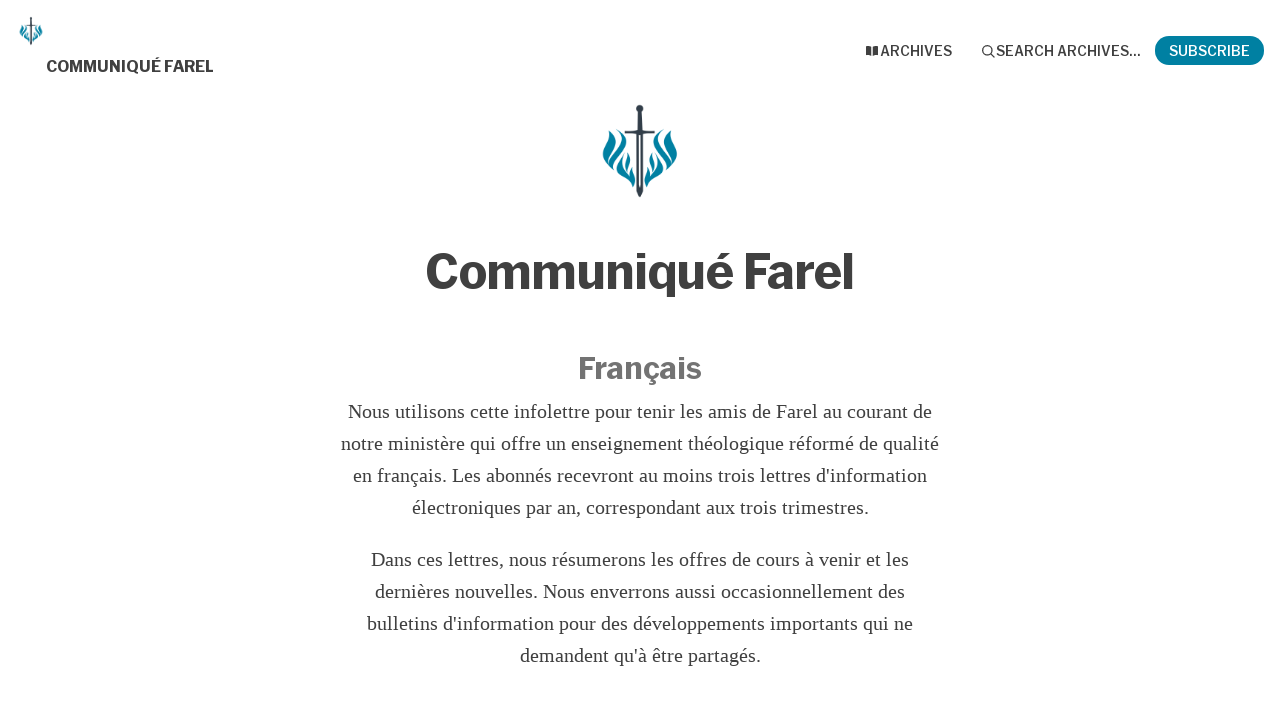

--- FILE ---
content_type: text/html; charset=utf-8
request_url: https://buttondown.com/institutfarel
body_size: 4993
content:





<!DOCTYPE html>
<html lang="en"
      >
    <head>
        
        


<meta charset="utf-8" />
<meta http-equiv="Content-Language" content="en">
<meta name="google" content="notranslate" />
<meta name="viewport"
      content="width=device-width, initial-scale=1.0, maximum-scale=1, user-scalable=0" />
<link rel="webmention" href="https://buttondown.com/webmentions/register">

    <meta name="theme-color" content="#0080a2" />
    
        <link rel="manifest" href="https://buttondown.com/institutfarel/webmanifest.json" />
    


    <link rel="shortcut icon" href="https://assets.buttondown.email/icons/9975715f-7df5-43b0-9956-10e408b16a93.png" />
    <link rel="apple-touch-icon" href="https://assets.buttondown.email/icons/9975715f-7df5-43b0-9956-10e408b16a93.png" />








    





        
        
    


    <title>Communiqué Farel • Buttondown</title>
    
        <meta name="description" content="Français Nous utilisons cette infolettre pour tenir les amis de Farel au courant de notre ministère qui offre un enseignement théologique réformé de qualité en français. Les abonnés recevront au moins trois lettres d&#x27;information électroniques par an, correspondant aux trois trimestres. Dans ces lettres, nous résumerons les offres de cours à venir et les dernières nouvelles. Nous enverrons aussi occasionnellement des bulletins d&#x27;information pour des développements importants qui ne demandent qu&#x27;à être partagés.  English We use this newsletter to keep friends of Farel updated on our ministry, whose purpose is to offer quality Reformed theological education in French. Subscribers will receive at least three email newsletters annually corresponding to the three trimesters. In these letters we will summarize upcoming course offerings and the latest news. We will also occasionally send out newsletters for exciting developments that just have to be shared." />

    <meta name="twitter:card" content="summary" />

<meta name="twitter:site" content="@buttondown" />
<meta name="twitter:title" content="Communiqué Farel" />
<meta name="twitter:description" content="Français Nous utilisons cette infolettre pour tenir les amis de Farel au courant de notre ministère qui offre un enseignement théologique réformé de qualité en français. Les abonnés recevront au moins trois lettres d&#x27;information électroniques par an, correspondant aux trois trimestres. Dans ces lettres, nous résumerons les offres de cours à venir et les dernières nouvelles. Nous enverrons aussi occasionnellement des bulletins d&#x27;information pour des développements importants qui ne demandent qu&#x27;à être partagés.  English We use this newsletter to keep friends of Farel updated on our ministry, whose purpose is to offer quality Reformed theological education in French. Subscribers will receive at least three email newsletters annually corresponding to the three trimesters. In these letters we will summarize upcoming course offerings and the latest news. We will also occasionally send out newsletters for exciting developments that just have to be shared." />

    
        <link rel="alternate"
              type="application/rss+xml"
              title="RSS Feed for Communiqué Farel"
              href="/institutfarel/rss" />
    



    <link rel="sitemap"
          type="application/xml"
          title="Sitemap"
          href="/institutfarel/sitemap.xml" />

<meta property="og:title" content="Communiqué Farel" />
<meta property="og:description" content="Français Nous utilisons cette infolettre pour tenir les amis de Farel au courant de notre ministère qui offre un enseignement théologique réformé de qualité en français. Les abonnés recevront au moins trois lettres d&#x27;information électroniques par an, correspondant aux trois trimestres. Dans ces lettres, nous résumerons les offres de cours à venir et les dernières nouvelles. Nous enverrons aussi occasionnellement des bulletins d&#x27;information pour des développements importants qui ne demandent qu&#x27;à être partagés.  English We use this newsletter to keep friends of Farel updated on our ministry, whose purpose is to offer quality Reformed theological education in French. Subscribers will receive at least three email newsletters annually corresponding to the three trimesters. In these letters we will summarize upcoming course offerings and the latest news. We will also occasionally send out newsletters for exciting developments that just have to be shared." />
<meta property="og:type" content="website" />

    <meta name="twitter:image" content="https://assets.buttondown.email/icons/9975715f-7df5-43b0-9956-10e408b16a93.png" />
    <meta property="og:image" content="https://assets.buttondown.email/icons/9975715f-7df5-43b0-9956-10e408b16a93.png" />


        
        <meta property="og:url" content="https://buttondown.com/institutfarel" />
        <link rel="alternate"
              type="application/json+oembed"
              href="https://buttondown.com/embed?url=https://buttondown.com/institutfarel"
              title="Communiqué Farel / oEmbed" />
    


<link rel="canonical" href="https://buttondown.com/institutfarel">



        
        
        
        
            <link rel="stylesheet"
                  href="/static/subscriber_facing_modern_css-DxoWTshP.css">
        
        <style>
            :root {
                --tint-color: #0080a2;
                
                    
                
            }
        </style>
        
            <script nonce="nBr0lYs65cWOykQrMcrNwA">
                var VARIANT = "subscribe_page";
                
            </script>
        
        
    </head>
    <body class="route--subscribe">
        



        <div class="app-container">
            <div class="header-navigation-container">
                <div class="header-navigation">
                    
                        <img class="header-brand-icon"
                             src="https://assets.buttondown.email/icons/9975715f-7df5-43b0-9956-10e408b16a93.png"
                             alt="Communiqué Farel logo"
                             width="24"
                             height="24" />
                    
                    <div class="header-navigation-content">
                        <h1>
                            <a class="header-brand" href="https://buttondown.com/institutfarel">
                                <span class="header-brand-name">Communiqué Farel</span>
                            </a>
                        </h1>
                        <button class="header-navigation-toggle"
                                type="button"
                                aria-label="Toggle navigation menu"
                                aria-expanded="false">
                            <svg class="header-navigation-toggle-icon"
     width="24"
     height="24"
     viewBox="0 0 24 24"
     fill="none"
     stroke="currentColor"
     stroke-width="2"
     stroke-linecap="round"
     stroke-linejoin="round">
    <line x1="3" y1="6" x2="21" y2="6"></line>
    <line x1="3" y1="12" x2="21" y2="12"></line>
    <line x1="3" y1="18" x2="21" y2="18"></line>
</svg>

                            <svg class="header-navigation-toggle-icon header-navigation-toggle-icon--close"
     width="24"
     height="24"
     viewBox="0 0 24 24"
     fill="none"
     stroke="currentColor"
     stroke-width="2"
     stroke-linecap="round"
     stroke-linejoin="round">
    <line x1="18" y1="6" x2="6" y2="18"></line>
    <line x1="6" y1="6" x2="18" y2="18"></line>
</svg>

                        </button>
                        <div class="header-navigation-overlay" aria-hidden="true"></div>
                        <nav class="header-navigation-nav" aria-expanded="false">
                            <div class="header-navigation-nav-handle"></div>
                            
                                <a class="header-navigation-link"
                                   href="/institutfarel/archive/">
                                    <svg width="16" xmlns="http://www.w3.org/2000/svg" viewBox="0 0 16 16" fill="currentColor" data-slot="icon" class="w-4 h-4">
    <path d="M7.25 3.688a8.035 8.035 0 0 0-4.872-.523A.48.48 0 0 0 2 3.64v7.994c0 .345.342.588.679.512a6.02 6.02 0 0 1 4.571.81V3.688ZM8.75 12.956a6.02 6.02 0 0 1 4.571-.81c.337.075.679-.167.679-.512V3.64a.48.48 0 0 0-.378-.475 8.034 8.034 0 0 0-4.872.523v9.268Z" />
</svg>

                                    <div>Archives</div>
                                </a>
                            
                            
                            
                            
                            
                            
                                <button class="header-navigation-link archive-search-trigger"
                                        type="button"
                                        aria-label="Search archives...">
                                    <svg width="16"
     height="16"
     viewBox="0 0 24 24"
     fill="none"
     stroke="currentColor"
     stroke-width="1.5"
     xmlns="http://www.w3.org/2000/svg">
    <circle cx="11" cy="11" r="7" stroke="currentColor" stroke-width="2" />
    <line x1="16.5" y1="16.5" x2="21" y2="21" stroke="currentColor" stroke-width="2" stroke-linecap="round" />
</svg>

                                    <div>Search archives...</div>
                                </button>
                            
                            
                                <a class="header-navigation-link header-navigation-link--subscribe"
                                   href="https://buttondown.com/institutfarel#subscribe-form">
                                    <svg width="16" xmlns="http://www.w3.org/2000/svg" viewBox="0 0 16 16" fill="currentColor" data-slot="icon" class="w-4 h-4">
    <path d="M2.5 3A1.5 1.5 0 0 0 1 4.5v.793c.026.009.051.02.076.032L7.674 8.51c.206.1.446.1.652 0l6.598-3.185A.755.755 0 0 1 15 5.293V4.5A1.5 1.5 0 0 0 13.5 3h-11Z" />
    <path d="M15 6.954 8.978 9.86a2.25 2.25 0 0 1-1.956 0L1 6.954V11.5A1.5 1.5 0 0 0 2.5 13h11a1.5 1.5 0 0 0 1.5-1.5V6.954Z" />
</svg>

                                    <div>Subscribe</div>
                                </a>
                            
                        </nav>
                    </div>
                </div>
            </div>
            
    <script type="application/ld+json">{"@context": "https://schema.org", "@type": "WebSite", "url": "https://buttondown.com/institutfarel", "mainEntityOfPage": "https://buttondown.com/institutfarel", "name": "Communiqu\u00e9 Farel", "description": "## Fran\u00e7ais\n\nNous utilisons cette infolettre pour tenir les amis de Farel au courant de notre minist\u00e8re qui offre un enseignement th\u00e9ologique r\u00e9form\u00e9 de qualit\u00e9 en fran\u00e7ais. Les abonn\u00e9s recevront au moins trois lettres d'information \u00e9lectroniques par an, correspondant aux trois trimestres.\n\nDans ces lettres, nous r\u00e9sumerons les offres de cours \u00e0 venir et les derni\u00e8res nouvelles. Nous enverrons aussi occasionnellement des bulletins d'information pour des d\u00e9veloppements importants qui ne demandent qu'\u00e0 \u00eatre partag\u00e9s.\n\n\u003Chr\u003E\n\n## English\n\nWe use this newsletter to keep friends of Farel updated on our ministry, whose purpose is to offer quality Reformed theological education in French. Subscribers will receive at least three email newsletters annually corresponding to the three trimesters.\n\nIn these letters we will summarize upcoming course offerings and the latest news. We will also occasionally send out newsletters for exciting developments that just have to be shared.", "identifier": "46e034af-72c6-4f87-98b5-ea70cd8975fd", "image": {"@type": "ImageObject", "contentUrl": "https://assets.buttondown.email/icons/9975715f-7df5-43b0-9956-10e408b16a93.png", "thumbnailUrl": "https://assets.buttondown.email/icons/9975715f-7df5-43b0-9956-10e408b16a93.png"}, "publisher": {"@type": "Organization", "name": "Communiqu\u00e9 Farel", "url": "https://buttondown.com/institutfarel", "description": "## Fran\u00e7ais\n\nNous utilisons cette infolettre pour tenir les amis de Farel au courant de notre minist\u00e8re qui offre un enseignement th\u00e9ologique r\u00e9form\u00e9 de qualit\u00e9 en fran\u00e7ais. Les abonn\u00e9s recevront au moins trois lettres d'information \u00e9lectroniques par an, correspondant aux trois trimestres.\n\nDans ces lettres, nous r\u00e9sumerons les offres de cours \u00e0 venir et les derni\u00e8res nouvelles. Nous enverrons aussi occasionnellement des bulletins d'information pour des d\u00e9veloppements importants qui ne demandent qu'\u00e0 \u00eatre partag\u00e9s.\n\n\u003Chr\u003E\n\n## English\n\nWe use this newsletter to keep friends of Farel updated on our ministry, whose purpose is to offer quality Reformed theological education in French. Subscribers will receive at least three email newsletters annually corresponding to the three trimesters.\n\nIn these letters we will summarize upcoming course offerings and the latest news. We will also occasionally send out newsletters for exciting developments that just have to be shared.", "identifier": "46e034af-72c6-4f87-98b5-ea70cd8975fd", "image": {"@type": "ImageObject", "contentUrl": "https://assets.buttondown.email/icons/9975715f-7df5-43b0-9956-10e408b16a93.png", "thumbnailUrl": "https://assets.buttondown.email/icons/9975715f-7df5-43b0-9956-10e408b16a93.png"}}}</script>
    <div class="subscribe-container">
        <div class="subscribe">
            
                <img class="newsletter-icon"
                     src="https://assets.buttondown.email/icons/9975715f-7df5-43b0-9956-10e408b16a93.png"
                     width="24"
                     height="24"
                     alt="">
            
            <h1 class="newsletter-name">Communiqué Farel</h1>
            <div class="newsletter-description"><h2>Français</h2>
<p>Nous utilisons cette infolettre pour tenir les amis de Farel au courant de notre ministère qui offre un enseignement théologique réformé de qualité en français. Les abonnés recevront au moins trois lettres d'information électroniques par an, correspondant aux trois trimestres.</p>
<p>Dans ces lettres, nous résumerons les offres de cours à venir et les dernières nouvelles. Nous enverrons aussi occasionnellement des bulletins d'information pour des développements importants qui ne demandent qu'à être partagés.</p>
<hr/>
<p class="empty-line" style="height:16px; margin:0px !important;"></p>
<h2>English</h2>
<p>We use this newsletter to keep friends of Farel updated on our ministry, whose purpose is to offer quality Reformed theological education in French. Subscribers will receive at least three email newsletters annually corresponding to the three trimesters.</p>
<p>In these letters we will summarize upcoming course offerings and the latest news. We will also occasionally send out newsletters for exciting developments that just have to be shared.</p></div>
            
<div id="subscribe-form">
    <div class="card subscription-form-fallback">
        <form method="post"
              action="/api/emails/embed-subscribe/institutfarel">
            
            <input id="sfi-email"
                   required=""
                   type="email"
                   placeholder="Your email (you@example.com)"
                   autocomplete="email" />
            <button class="button tinted blue" id="submit" type="submit">
                <div style="flex: 1 1 0%; text-align: center;">Subscribe</div>
            </button>
        </form>
    </div>
</div>
<script id="newsletter" type="application/json">{"absolute_url": "https://buttondown.com/institutfarel", "account": "eb09bc6c-cb5a-4ae0-a967-5c39452a8997", "address": "Farel - Institut de th\u00e9ologie r\u00e9form\u00e9e\n10710 Avenue Hamelin\nMontr\u00e9al, QC H2B 2G1\nCanada\n\nSite : farel.net\nCourriel : info@farel.net\nT\u00e9l\u00e9phone : 514-500-2332", "archive_navigation_links": [], "archive_redirect_url": "", "archive_theme": "modern", "automatically_remind_unconfirmed_subscribers": true, "autonomy_fields": [], "bluesky_username": null, "body_template": "", "buysellads_url": null, "cached_analytics_data": {"open_rate": 62.437777777777775, "retention": 69.28104575163398, "click_rate": 4.427407407407407, "created_subscribers": 229.0}, "css": "@font-face {\n  font-family: \"Philosopher\";\n  src: url(\"https://fonts.google.com/specimen/Philosopher#standard-styles\");\n}\n\nh1 {\n  font-size: 40px;\n}\n\nh2 {\n  font-size: 24px;\n}", "css_tokens": {}, "custom_archive_template": "", "custom_archives_template": "", "custom_email_template": "", "custom_expired_trial_notification_body": "", "custom_expired_trial_notification_subject": "", "custom_expired_trial_notification_template": null, "custom_gift_subscription_email_body": "", "custom_gift_subscription_email_subject": "", "custom_gift_subscription_email_template": null, "custom_preamble": "", "custom_premium_confirmation_email_body": "", "custom_premium_confirmation_email_subject": "", "custom_premium_confirmation_email_template": null, "custom_subscription_confirmation_email_subject": "", "custom_subscription_confirmation_email_template": null, "custom_subscription_confirmation_email_text": "", "custom_subscription_confirmation_reminder_email_subject": "", "custom_subscription_confirmation_reminder_email_template": null, "custom_subscription_confirmation_reminder_email_text": "", "custom_subscription_confirmed_email_subject": "Bienvenue / Welcome", "custom_subscription_confirmed_email_template": null, "custom_subscription_confirmed_email_text": "\u003Cimg src=\"https://buttondown.s3.amazonaws.com/images/550c5917-df37-4382-a1d3-51f744c3ed78.jpeg\" style=\"height:200px\"\u003E\n\n\u003Ch2\u003EMerci de vous avoir abonn\u00e9 \u00e0 notre infolettre !\u003C/h2\u003E\n\nVous recevrez d\u00e9sormais les derni\u00e8res nouvelles de Farel, Institut de th\u00e9ologie r\u00e9form\u00e9e. Continuez s'il vous pla\u00eet \u00e0 prier pour le Qu\u00e9bec !\n\n\u003Chr\u003E\n\n\u003Ch2\u003EThank you for signing up to our newsletter!\u003C/h2\u003E\n\nYou will now receive the latest news from Farel, Institute of Reformed Theology. Please continue to pray for Quebec!", "default_behavior_for_subscriber_imports": "append", "description": "## Fran\u00e7ais\n\nNous utilisons cette infolettre pour tenir les amis de Farel au courant de notre minist\u00e8re qui offre un enseignement th\u00e9ologique r\u00e9form\u00e9 de qualit\u00e9 en fran\u00e7ais. Les abonn\u00e9s recevront au moins trois lettres d'information \u00e9lectroniques par an, correspondant aux trois trimestres.\n\nDans ces lettres, nous r\u00e9sumerons les offres de cours \u00e0 venir et les derni\u00e8res nouvelles. Nous enverrons aussi occasionnellement des bulletins d'information pour des d\u00e9veloppements importants qui ne demandent qu'\u00e0 \u00eatre partag\u00e9s.\n\n\u003Chr\u003E\n\n## English\n\nWe use this newsletter to keep friends of Farel updated on our ministry, whose purpose is to offer quality Reformed theological education in French. Subscribers will receive at least three email newsletters annually corresponding to the three trimesters.\n\nIn these letters we will summarize upcoming course offerings and the latest news. We will also occasionally send out newsletters for exciting developments that just have to be shared.", "disablement_reason": null, "domain": "", "email_address": "info@farel.net", "email_domain": "", "enabled_features": ["subscriber_cleanup", "archives", "tracking", "tags"], "effective_locale": "en-US", "fathom_code": null, "fathom_subscribe_code": null, "footer": "\u003Cimg src=\"https://buttondown-attachments.s3.amazonaws.com/images/550c5917-df37-4382-a1d3-51f744c3ed78.jpeg\" style=\"height:100px\"\u003E\n\n***[Soutenir Farel](https://farel.net/donner) / [Support Farel](https://farel.net/en/donate)***", "from_name": "Farel | Institut de th\u00e9ologie r\u00e9form\u00e9e", "google_tag_manager_code": null, "h2_redirect_url": "", "header": "\u003Cimg src=\"https://buttondown-attachments.s3.amazonaws.com/images/550c5917-df37-4382-a1d3-51f744c3ed78.jpeg\"\u003E", "hidden_settings": ["should_require_double_optin"], "icon": "https://buttondown-attachments.s3.amazonaws.com/icons/9975715f-7df5-43b0-9956-10e408b16a93.png", "id": "46e034af-72c6-4f87-98b5-ea70cd8975fd", "image": "", "indexing_mode": "enabled", "is_archive_searchable": true, "is_custom_archive_template_enabled": false, "is_custom_archives_template_enabled": false, "is_paid_subscription_free_trials_enabled": false, "is_sponsorship_enabled": false, "is_using_plausible": false, "locale": "en", "memberful_username": null, "meta_pixel_id": null, "metadata_keys": {"email": [], "subscriber": ["First Name", "Grace Presbyterian Church, Orleans, ON", "Last Name"]}, "name": "Communiqu\u00e9 Farel", "paid_subscription_free_trial_duration": 0, "paid_subscriptions_status": "inactive", "publicly_visible_analytics": ["confirmed_subscribers"], "reddit_code": null, "reply_to_address": "info@farel.net", "seline_code": null, "sharing_networks": [], "shopify_url": null, "should_add_utm_sources": true, "should_be_private": false, "should_disable_non_premium_subscriptions": false, "should_expose_rss": true, "should_hide_issue_numbers": false, "should_hide_social_media": false, "should_immediately_show_payment_element": false, "should_noindex_archive_page": false, "should_noindex_subscribe_page": false, "should_require_double_optin": false, "should_send_latest_email_to_new_subscribers": true, "should_send_subscription_confirmation_email": true, "simple_analytics_enabled": false, "tinylytics_code": null, "socials": [], "sponsorship_text": null, "status": "permanently_active", "stripe_account": "", "subscription_button_text": "", "subscription_confirmation_redirect_url": "", "subscription_form_text": "", "subscription_redirect_url": "", "template": "classic", "thank_you_text": "", "tint_color": "#0080a2", "timezone": "America/Toronto", "umami_website_id": null, "unsubscription_reasons": [], "unsubscription_redirect_url": "", "upgrade_text": "", "username": "institutfarel", "web_css": "", "web_footer": "", "web_header": ""}</script>
<script id="subscriber_facing_authentication" type="application/json">{"status": "unauthenticated", "email_address": null, "account_id": null, "subscribers": []}</script>

    <script id="referring_subscriber_id" type="application/json">null</script>

<script id="referer" type="application/json">""</script>

<script nonce="nBr0lYs65cWOykQrMcrNwA">
    var NEWSLETTER = JSON.parse(document.getElementById('newsletter').textContent);
    var SUBSCRIBER_FACING_AUTHENTICATION = JSON.parse(document.getElementById('subscriber_facing_authentication').textContent);
    var REFERRING_SUBSCRIBER_ID = JSON.parse(document.getElementById('referring_subscriber_id').textContent);
    
    var STRIPE_LIVE_PUBLIC_KEY = null;
    

    var TINT_COLOR = NEWSLETTER.tint_color || '#0069FF';
    document.documentElement.style.setProperty("--tint-color", TINT_COLOR);
    var referer = JSON.parse(document.getElementById('referer').textContent);
    var account = null;

    
    var VARIANT = "subscribe_page";
    
</script>

        </div>
    </div>

        </div>
        
            <div class="footer">
                
                
                    <div>Powered by <a href="https://buttondown.com/refer/institutfarel">Buttondown</a>, the easiest way to start and grow your newsletter.</div>
                
            </div>
        
        
            <div id="archive-search-modal-container"
                 data-archive-url="/institutfarel/archive/"
                 data-placeholder="Search archives..."
                 data-title="Search archives..."
                 data-search-param="q"
                 data-username="institutfarel"></div>
        
        <script id="newsletter" type="application/json">{"absolute_url": "https://buttondown.com/institutfarel", "account": "eb09bc6c-cb5a-4ae0-a967-5c39452a8997", "address": "Farel - Institut de th\u00e9ologie r\u00e9form\u00e9e\n10710 Avenue Hamelin\nMontr\u00e9al, QC H2B 2G1\nCanada\n\nSite : farel.net\nCourriel : info@farel.net\nT\u00e9l\u00e9phone : 514-500-2332", "archive_navigation_links": [], "archive_redirect_url": "", "archive_theme": "modern", "automatically_remind_unconfirmed_subscribers": true, "autonomy_fields": [], "bluesky_username": null, "body_template": "", "buysellads_url": null, "cached_analytics_data": {"open_rate": 62.437777777777775, "retention": 69.28104575163398, "click_rate": 4.427407407407407, "created_subscribers": 229.0}, "css": "@font-face {\n  font-family: \"Philosopher\";\n  src: url(\"https://fonts.google.com/specimen/Philosopher#standard-styles\");\n}\n\nh1 {\n  font-size: 40px;\n}\n\nh2 {\n  font-size: 24px;\n}", "css_tokens": {}, "custom_archive_template": "", "custom_archives_template": "", "custom_email_template": "", "custom_expired_trial_notification_body": "", "custom_expired_trial_notification_subject": "", "custom_expired_trial_notification_template": null, "custom_gift_subscription_email_body": "", "custom_gift_subscription_email_subject": "", "custom_gift_subscription_email_template": null, "custom_preamble": "", "custom_premium_confirmation_email_body": "", "custom_premium_confirmation_email_subject": "", "custom_premium_confirmation_email_template": null, "custom_subscription_confirmation_email_subject": "", "custom_subscription_confirmation_email_template": null, "custom_subscription_confirmation_email_text": "", "custom_subscription_confirmation_reminder_email_subject": "", "custom_subscription_confirmation_reminder_email_template": null, "custom_subscription_confirmation_reminder_email_text": "", "custom_subscription_confirmed_email_subject": "Bienvenue / Welcome", "custom_subscription_confirmed_email_template": null, "custom_subscription_confirmed_email_text": "\u003Cimg src=\"https://buttondown.s3.amazonaws.com/images/550c5917-df37-4382-a1d3-51f744c3ed78.jpeg\" style=\"height:200px\"\u003E\n\n\u003Ch2\u003EMerci de vous avoir abonn\u00e9 \u00e0 notre infolettre !\u003C/h2\u003E\n\nVous recevrez d\u00e9sormais les derni\u00e8res nouvelles de Farel, Institut de th\u00e9ologie r\u00e9form\u00e9e. Continuez s'il vous pla\u00eet \u00e0 prier pour le Qu\u00e9bec !\n\n\u003Chr\u003E\n\n\u003Ch2\u003EThank you for signing up to our newsletter!\u003C/h2\u003E\n\nYou will now receive the latest news from Farel, Institute of Reformed Theology. Please continue to pray for Quebec!", "default_behavior_for_subscriber_imports": "append", "description": "## Fran\u00e7ais\n\nNous utilisons cette infolettre pour tenir les amis de Farel au courant de notre minist\u00e8re qui offre un enseignement th\u00e9ologique r\u00e9form\u00e9 de qualit\u00e9 en fran\u00e7ais. Les abonn\u00e9s recevront au moins trois lettres d'information \u00e9lectroniques par an, correspondant aux trois trimestres.\n\nDans ces lettres, nous r\u00e9sumerons les offres de cours \u00e0 venir et les derni\u00e8res nouvelles. Nous enverrons aussi occasionnellement des bulletins d'information pour des d\u00e9veloppements importants qui ne demandent qu'\u00e0 \u00eatre partag\u00e9s.\n\n\u003Chr\u003E\n\n## English\n\nWe use this newsletter to keep friends of Farel updated on our ministry, whose purpose is to offer quality Reformed theological education in French. Subscribers will receive at least three email newsletters annually corresponding to the three trimesters.\n\nIn these letters we will summarize upcoming course offerings and the latest news. We will also occasionally send out newsletters for exciting developments that just have to be shared.", "disablement_reason": null, "domain": "", "email_address": "info@farel.net", "email_domain": "", "enabled_features": ["subscriber_cleanup", "archives", "tracking", "tags"], "effective_locale": "en-US", "fathom_code": null, "fathom_subscribe_code": null, "footer": "\u003Cimg src=\"https://buttondown-attachments.s3.amazonaws.com/images/550c5917-df37-4382-a1d3-51f744c3ed78.jpeg\" style=\"height:100px\"\u003E\n\n***[Soutenir Farel](https://farel.net/donner) / [Support Farel](https://farel.net/en/donate)***", "from_name": "Farel | Institut de th\u00e9ologie r\u00e9form\u00e9e", "google_tag_manager_code": null, "h2_redirect_url": "", "header": "\u003Cimg src=\"https://buttondown-attachments.s3.amazonaws.com/images/550c5917-df37-4382-a1d3-51f744c3ed78.jpeg\"\u003E", "hidden_settings": ["should_require_double_optin"], "icon": "https://buttondown-attachments.s3.amazonaws.com/icons/9975715f-7df5-43b0-9956-10e408b16a93.png", "id": "46e034af-72c6-4f87-98b5-ea70cd8975fd", "image": "", "indexing_mode": "enabled", "is_archive_searchable": true, "is_custom_archive_template_enabled": false, "is_custom_archives_template_enabled": false, "is_paid_subscription_free_trials_enabled": false, "is_sponsorship_enabled": false, "is_using_plausible": false, "locale": "en", "memberful_username": null, "meta_pixel_id": null, "metadata_keys": {"email": [], "subscriber": ["First Name", "Grace Presbyterian Church, Orleans, ON", "Last Name"]}, "name": "Communiqu\u00e9 Farel", "paid_subscription_free_trial_duration": 0, "paid_subscriptions_status": "inactive", "publicly_visible_analytics": ["confirmed_subscribers"], "reddit_code": null, "reply_to_address": "info@farel.net", "seline_code": null, "sharing_networks": [], "shopify_url": null, "should_add_utm_sources": true, "should_be_private": false, "should_disable_non_premium_subscriptions": false, "should_expose_rss": true, "should_hide_issue_numbers": false, "should_hide_social_media": false, "should_immediately_show_payment_element": false, "should_noindex_archive_page": false, "should_noindex_subscribe_page": false, "should_require_double_optin": false, "should_send_latest_email_to_new_subscribers": true, "should_send_subscription_confirmation_email": true, "simple_analytics_enabled": false, "tinylytics_code": null, "socials": [], "sponsorship_text": null, "status": "permanently_active", "stripe_account": "", "subscription_button_text": "", "subscription_confirmation_redirect_url": "", "subscription_form_text": "", "subscription_redirect_url": "", "template": "classic", "thank_you_text": "", "tint_color": "#0080a2", "timezone": "America/Toronto", "umami_website_id": null, "unsubscription_reasons": [], "unsubscription_redirect_url": "", "upgrade_text": "", "username": "institutfarel", "web_css": "", "web_footer": "", "web_header": ""}</script>
        
            <script id="subscriber_facing_authentication" type="application/json">{"status": "unauthenticated", "email_address": null, "account_id": null, "subscribers": []}</script>
        
        <div id="subscriber-facing-app"></div>
        <link  rel="stylesheet" href="/static/subscriber_facing_app-D-avtkZs.css" />
<script type="module" crossorigin="" src="/static/subscriber_facing_app-BDpglWo3.js"></script>
<link href="/static/modulepreload-polyfill-CVga1mr6.js" type="text/javascript" crossorigin="anonymous" rel="modulepreload" as="script" />
<link href="/static/preload-helper-_pc_h5-O.js" type="text/javascript" crossorigin="anonymous" rel="modulepreload" as="script" />
<link href="/static/_plugin-vue_export-helper-bleJH7Sp.js" type="text/javascript" crossorigin="anonymous" rel="modulepreload" as="script" />
<link href="/static/_sentry-release-injection-file-BgBQJ3bN.js" type="text/javascript" crossorigin="anonymous" rel="modulepreload" as="script" />
<link href="/static/utils-C3xxmGJy.js" type="text/javascript" crossorigin="anonymous" rel="modulepreload" as="script" />
<link href="/static/event-listener-CD9YIRuU.js" type="text/javascript" crossorigin="anonymous" rel="modulepreload" as="script" />
<link href="/static/SubscribeFormContainer.vue_vue_type_script_setup_true_lang-LWDlcIfp.js" type="text/javascript" crossorigin="anonymous" rel="modulepreload" as="script" />
<link href="/static/SubscribeForm.vue_vue_type_script_setup_true_lang-CNTdH_vj.js" type="text/javascript" crossorigin="anonymous" rel="modulepreload" as="script" />
<link href="/static/x-mark-micro-BN252mDK.js" type="text/javascript" crossorigin="anonymous" rel="modulepreload" as="script" />
<link href="/static/Button.vue_vue_type_script_setup_true_lang-BJT7fzct.js" type="text/javascript" crossorigin="anonymous" rel="modulepreload" as="script" />
<link href="/static/PendingIndicator.vue_vue_type_script_setup_true_lang-B4bKmtKP.js" type="text/javascript" crossorigin="anonymous" rel="modulepreload" as="script" />
<link href="/static/arrow-path-micro-DkVw6ttZ.js" type="text/javascript" crossorigin="anonymous" rel="modulepreload" as="script" />
<link href="/static/Turnstile-PoKhsm1e.js" type="text/javascript" crossorigin="anonymous" rel="modulepreload" as="script" />
        
    </body>
</html>


--- FILE ---
content_type: text/javascript; charset="utf-8"
request_url: https://buttondown.com/static/event-listener-CD9YIRuU.js
body_size: -1055
content:
import"./_sentry-release-injection-file-BgBQJ3bN.js";import{ao as o}from"./_plugin-vue_export-helper-bleJH7Sp.js";(function(){try{var e=typeof window!="undefined"?window:typeof global!="undefined"?global:typeof self!="undefined"?self:{},n=new e.Error().stack;n&&(e._sentryDebugIds=e._sentryDebugIds||{},e._sentryDebugIds[n]="ced4f802-16ae-47a2-9fc3-459ef0b8b681",e._sentryDebugIdIdentifier="sentry-dbid-ced4f802-16ae-47a2-9fc3-459ef0b8b681")}catch(d){}})();const t=(e,n,d,f)=>{o(e.removeEventListener.bind(e,n,d,f)),e.addEventListener(n,d,f)};export{t as c};
//# sourceMappingURL=event-listener-CD9YIRuU.js.map


--- FILE ---
content_type: text/javascript; charset="utf-8"
request_url: https://buttondown.com/static/x-mark-micro-BN252mDK.js
body_size: -1068
content:
import{e as s}from"./_plugin-vue_export-helper-bleJH7Sp.js";(function(){try{var e=typeof window!="undefined"?window:typeof global!="undefined"?global:typeof self!="undefined"?self:{},d=new e.Error().stack;d&&(e._sentryDebugIds=e._sentryDebugIds||{},e._sentryDebugIds[d]="0e12673d-e143-49a4-8d60-75e435f85935",e._sentryDebugIdIdentifier="sentry-dbid-0e12673d-e143-49a4-8d60-75e435f85935")}catch(t){}})();const o=s("0 0 16 16",void 0,void 0,"/static/assets/sprite.edcd8b81.svg#_1f668560");export{o as C};
//# sourceMappingURL=x-mark-micro-BN252mDK.js.map


--- FILE ---
content_type: text/javascript; charset="utf-8"
request_url: https://buttondown.com/static/_sentry-release-injection-file-BgBQJ3bN.js
body_size: -1136
content:
(function(){try{var e=typeof window!="undefined"?window:typeof global!="undefined"?global:typeof self!="undefined"?self:{},d=new e.Error().stack;d&&(e._sentryDebugIds=e._sentryDebugIds||{},e._sentryDebugIds[d]="76f8a6a9-b6fb-4b64-a4b2-d4ed0d8ec518",e._sentryDebugIdIdentifier="sentry-dbid-76f8a6a9-b6fb-4b64-a4b2-d4ed0d8ec518")}catch(n){}})();var f=typeof window!="undefined"?window:typeof global!="undefined"?global:typeof self!="undefined"?self:{};f.SENTRY_RELEASE={id:"42cc469fb55be7f95d5c964f9fd5a61f80ada025"};
//# sourceMappingURL=_sentry-release-injection-file-BgBQJ3bN.js.map


--- FILE ---
content_type: text/javascript; charset="utf-8"
request_url: https://buttondown.com/static/PendingIndicator.vue_vue_type_script_setup_true_lang-B4bKmtKP.js
body_size: -973
content:
import{A as d}from"./arrow-path-micro-DkVw6ttZ.js";import{d as r,c as t,a as s,u as a,o as i}from"./_plugin-vue_export-helper-bleJH7Sp.js";(function(){try{var e=typeof window!="undefined"?window:typeof global!="undefined"?global:typeof self!="undefined"?self:{},n=new e.Error().stack;n&&(e._sentryDebugIds=e._sentryDebugIds||{},e._sentryDebugIds[n]="011d26e6-83bd-4fa6-98fd-10e15d116163",e._sentryDebugIdIdentifier="sentry-dbid-011d26e6-83bd-4fa6-98fd-10e15d116163")}catch(o){}})();const p=r({__name:"PendingIndicator",props:{pending:{type:Boolean}},setup(e){return(n,o)=>n.pending?(i(),t(a(d),{key:0,class:"inline-block size-[1em] animate-spin"})):s("",!0)}});export{p as _};
//# sourceMappingURL=PendingIndicator.vue_vue_type_script_setup_true_lang-B4bKmtKP.js.map


--- FILE ---
content_type: text/javascript; charset="utf-8"
request_url: https://buttondown.com/static/Button.vue_vue_type_script_setup_true_lang-BJT7fzct.js
body_size: -689
content:
import{_ as r}from"./PendingIndicator.vue_vue_type_script_setup_true_lang-B4bKmtKP.js";import{d as b,f as u,h as i,o,n as a,i as s,c as d,a as l,t as c}from"./_plugin-vue_export-helper-bleJH7Sp.js";(function(){try{var n=typeof window!="undefined"?window:typeof global!="undefined"?global:typeof self!="undefined"?self:{},t=new n.Error().stack;t&&(n._sentryDebugIds=n._sentryDebugIds||{},n._sentryDebugIds[t]="fa88659c-023c-4ace-b639-6bb3270295db",n._sentryDebugIdIdentifier="sentry-dbid-fa88659c-023c-4ace-b639-6bb3270295db")}catch(e){}})();const p={class:"archive__button-pending-indicator"},f={style:{flex:"1","text-align":"center"}},y=["href"],_={class:"archive__button-pending-indicator"},g={style:{flex:"1","text-align":"center"}},k=b({__name:"Button",props:{href:{},text:{},color:{},pending:{type:Boolean},disabled:{type:Boolean}},setup(n){const t=u(()=>TINT_COLOR!=="#0069FF");return(e,h)=>e.href?(o(),i("a",{key:1,type:"button",href:e.href,target:"_blank",class:a({"archive__button archive__subscribe-form-button":!0,tinted:t.value,yellow:e.color==="yellow",blue:e.color==="blue",red:e.color==="red",disabled:e.disabled,pending:e.pending})},[s("div",_,[e.pending?(o(),d(r,{key:0,pending:"",class:"size-4"})):l("",!0)]),s("div",g,c(e.text),1)],10,y)):(o(),i("button",{key:0,type:"button",class:a({"archive__button archive__subscribe-form-button":!0,button:!0,tinted:t.value,yellow:e.color==="yellow",blue:e.color==="blue",red:e.color==="red",pending:e.pending,disabled:e.disabled})},[s("div",p,[e.pending?(o(),d(r,{key:0,pending:"",class:"size-4"})):l("",!0)]),s("div",f,c(e.text),1)],2))}});export{k as _};
//# sourceMappingURL=Button.vue_vue_type_script_setup_true_lang-BJT7fzct.js.map


--- FILE ---
content_type: text/javascript; charset="utf-8"
request_url: https://buttondown.com/static/preload-helper-_pc_h5-O.js
body_size: 3513
content:
var me=Object.defineProperty,Qe=Object.defineProperties;var ve=Object.getOwnPropertyDescriptors;var Y=Object.getOwnPropertySymbols;var Pe=Object.prototype.hasOwnProperty,be=Object.prototype.propertyIsEnumerable;var z=r=>{throw TypeError(r)};var Z=(r,e,t)=>e in r?me(r,e,{enumerable:!0,configurable:!0,writable:!0,value:t}):r[e]=t,f=(r,e)=>{for(var t in e||(e={}))Pe.call(e,t)&&Z(r,t,e[t]);if(Y)for(var t of Y(e))be.call(e,t)&&Z(r,t,e[t]);return r},P=(r,e)=>Qe(r,ve(e));var G=(r,e,t)=>e.has(r)||z("Cannot "+t);var i=(r,e,t)=>(G(r,e,"read from private field"),t?t.call(r):e.get(r)),g=(r,e,t)=>e.has(r)?z("Cannot add the same private member more than once"):e instanceof WeakSet?e.add(r):e.set(r,t),y=(r,e,t,s)=>(G(r,e,"write to private field"),s?s.call(r,t):e.set(r,t),t);var B=(r,e,t,s)=>({set _(n){y(r,e,n,t)},get _(){return i(r,e,s)}});var H=(r,e,t)=>new Promise((s,n)=>{var a=h=>{try{c(t.next(h))}catch(d){n(d)}},u=h=>{try{c(t.throw(h))}catch(d){n(d)}},c=h=>h.done?s(h.value):Promise.resolve(h.value).then(a,u);c((t=t.apply(r,e)).next())});import{S as le,I as he,Q as Oe,J as p,K as x,M as De,L as ee,N as D,O as Ce,P as we,R as Me,T as qe,V as te,W as re,X as Ae,Y as se,Z as ne,$ as Ee,a0 as o,r as Fe,a1 as Se,a2 as Ie,a3 as Te}from"./_plugin-vue_export-helper-bleJH7Sp.js";import"./_sentry-release-injection-file-BgBQJ3bN.js";(function(){try{var r=typeof window!="undefined"?window:typeof global!="undefined"?global:typeof self!="undefined"?self:{},e=new r.Error().stack;e&&(r._sentryDebugIds=r._sentryDebugIds||{},r._sentryDebugIds[e]="753fc74b-ef25-4e87-a54a-fdce4ec73cbc",r._sentryDebugIdIdentifier="sentry-dbid-753fc74b-ef25-4e87-a54a-fdce4ec73cbc")}catch(t){}})();var b,ue,fe=(ue=class extends le{constructor(t={}){super();g(this,b);this.config=t,y(this,b,new Map)}build(t,s,n){var h;const a=s.queryKey,u=(h=s.queryHash)!=null?h:he(a,s);let c=this.get(u);return c||(c=new Oe({client:t,queryKey:a,queryHash:u,options:t.defaultQueryOptions(s),state:n,defaultOptions:t.getQueryDefaults(a)}),this.add(c)),c}add(t){i(this,b).has(t.queryHash)||(i(this,b).set(t.queryHash,t),this.notify({type:"added",query:t}))}remove(t){const s=i(this,b).get(t.queryHash);s&&(t.destroy(),s===t&&i(this,b).delete(t.queryHash),this.notify({type:"removed",query:t}))}clear(){p.batch(()=>{this.getAll().forEach(t=>{this.remove(t)})})}get(t){return i(this,b).get(t)}getAll(){return[...i(this,b).values()]}find(t){const s=f({exact:!0},t);return this.getAll().find(n=>x(s,n))}findAll(t={}){const s=this.getAll();return Object.keys(t).length>0?s.filter(n=>x(t,n)):s}notify(t){p.batch(()=>{this.listeners.forEach(s=>{s(t)})})}onFocus(){p.batch(()=>{this.getAll().forEach(t=>{t.onFocus()})})}onOnline(){p.batch(()=>{this.getAll().forEach(t=>{t.onOnline()})})}},b=new WeakMap,ue),C,v,R,ce,de=(ce=class extends le{constructor(t={}){super();g(this,C);g(this,v);g(this,R);this.config=t,y(this,C,new Set),y(this,v,new Map),y(this,R,0)}build(t,s,n){const a=new De({mutationCache:this,mutationId:++B(this,R)._,options:t.defaultMutationOptions(s),state:n});return this.add(a),a}add(t){i(this,C).add(t);const s=L(t);if(typeof s=="string"){const n=i(this,v).get(s);n?n.push(t):i(this,v).set(s,[t])}this.notify({type:"added",mutation:t})}remove(t){if(i(this,C).delete(t)){const s=L(t);if(typeof s=="string"){const n=i(this,v).get(s);if(n)if(n.length>1){const a=n.indexOf(t);a!==-1&&n.splice(a,1)}else n[0]===t&&i(this,v).delete(s)}}this.notify({type:"removed",mutation:t})}canRun(t){const s=L(t);if(typeof s=="string"){const n=i(this,v).get(s),a=n==null?void 0:n.find(u=>u.state.status==="pending");return!a||a===t}else return!0}runNext(t){var n,a;const s=L(t);if(typeof s=="string"){const u=(n=i(this,v).get(s))==null?void 0:n.find(c=>c!==t&&c.state.isPaused);return(a=u==null?void 0:u.continue())!=null?a:Promise.resolve()}else return Promise.resolve()}clear(){p.batch(()=>{i(this,C).forEach(t=>{this.notify({type:"removed",mutation:t})}),i(this,C).clear(),i(this,v).clear()})}getAll(){return Array.from(i(this,C))}find(t){const s=f({exact:!0},t);return this.getAll().find(n=>ee(s,n))}findAll(t={}){return this.getAll().filter(s=>ee(t,s))}notify(t){p.batch(()=>{this.listeners.forEach(s=>{s(t)})})}resumePausedMutations(){const t=this.getAll().filter(s=>s.state.isPaused);return p.batch(()=>Promise.all(t.map(s=>s.continue().catch(D))))}},C=new WeakMap,v=new WeakMap,R=new WeakMap,ce);function L(r){var e;return(e=r.options.scope)==null?void 0:e.id}function ie(r){return{onFetch:(e,t)=>{var O,w,m,_,U;const s=e.options,n=(m=(w=(O=e.fetchOptions)==null?void 0:O.meta)==null?void 0:w.fetchMore)==null?void 0:m.direction,a=((_=e.state.data)==null?void 0:_.pages)||[],u=((U=e.state.data)==null?void 0:U.pageParams)||[];let c={pages:[],pageParams:[]},h=0;const d=()=>H(null,null,function*(){var J;let F=!1;const j=Q=>{Object.defineProperty(Q,"signal",{enumerable:!0,get:()=>(e.signal.aborted?F=!0:e.signal.addEventListener("abort",()=>{F=!0}),e.signal)})},ge=Ce(e.options,e.fetchOptions),V=(Q,M,k)=>H(null,null,function*(){if(F)return Promise.reject();if(M==null&&Q.pages.length)return Promise.resolve(Q);const $={client:e.client,queryKey:e.queryKey,pageParam:M,direction:k?"backward":"forward",meta:e.options.meta};j($);const pe=yield ge($),{maxPages:W}=e.options,X=k?we:Me;return{pages:X(Q.pages,pe,W),pageParams:X(Q.pageParams,M,W)}});if(n&&a.length){const Q=n==="backward",M=Q?ye:N,k={pages:a,pageParams:u},$=M(s,k);c=yield V(k,$,Q)}else{const Q=r!=null?r:a.length;do{const M=h===0?(J=u[0])!=null?J:s.initialPageParam:N(s,c);if(h>0&&M==null)break;c=yield V(c,M),h++}while(h<Q)}return c});e.options.persister?e.fetchFn=()=>{var F,j;return(j=(F=e.options).persister)==null?void 0:j.call(F,d,{client:e.client,queryKey:e.queryKey,meta:e.options.meta,signal:e.signal},t)}:e.fetchFn=d}}}function N(r,{pages:e,pageParams:t}){const s=e.length-1;return e.length>0?r.getNextPageParam(e[s],e,t[s],t):void 0}function ye(r,{pages:e,pageParams:t}){var s;return e.length>0?(s=r.getPreviousPageParam)==null?void 0:s.call(r,e[0],e,t[0],t):void 0}function Ve(r,e){return e?N(r,e)!=null:!1}function Je(r,e){return!e||!r.getPreviousPageParam?!1:ye(r,e)!=null}var l,q,A,S,I,E,T,K,oe,Ke=(oe=class{constructor(e={}){g(this,l);g(this,q);g(this,A);g(this,S);g(this,I);g(this,E);g(this,T);g(this,K);y(this,l,e.queryCache||new fe),y(this,q,e.mutationCache||new de),y(this,A,e.defaultOptions||{}),y(this,S,new Map),y(this,I,new Map),y(this,E,0)}mount(){B(this,E)._++,i(this,E)===1&&(y(this,T,qe.subscribe(e=>H(this,null,function*(){e&&(yield this.resumePausedMutations(),i(this,l).onFocus())}))),y(this,K,te.subscribe(e=>H(this,null,function*(){e&&(yield this.resumePausedMutations(),i(this,l).onOnline())}))))}unmount(){var e,t;B(this,E)._--,i(this,E)===0&&((e=i(this,T))==null||e.call(this),y(this,T,void 0),(t=i(this,K))==null||t.call(this),y(this,K,void 0))}isFetching(e){return i(this,l).findAll(P(f({},e),{fetchStatus:"fetching"})).length}isMutating(e){return i(this,q).findAll(P(f({},e),{status:"pending"})).length}getQueryData(e){var s;const t=this.defaultQueryOptions({queryKey:e});return(s=i(this,l).get(t.queryHash))==null?void 0:s.state.data}ensureQueryData(e){const t=this.defaultQueryOptions(e),s=i(this,l).build(this,t),n=s.state.data;return n===void 0?this.fetchQuery(e):(e.revalidateIfStale&&s.isStaleByTime(re(t.staleTime,s))&&this.prefetchQuery(t),Promise.resolve(n))}getQueriesData(e){return i(this,l).findAll(e).map(({queryKey:t,state:s})=>{const n=s.data;return[t,n]})}setQueryData(e,t,s){const n=this.defaultQueryOptions({queryKey:e}),a=i(this,l).get(n.queryHash),u=a==null?void 0:a.state.data,c=Ae(t,u);if(c!==void 0)return i(this,l).build(this,n).setData(c,P(f({},s),{manual:!0}))}setQueriesData(e,t,s){return p.batch(()=>i(this,l).findAll(e).map(({queryKey:n})=>[n,this.setQueryData(n,t,s)]))}getQueryState(e){var s;const t=this.defaultQueryOptions({queryKey:e});return(s=i(this,l).get(t.queryHash))==null?void 0:s.state}removeQueries(e){const t=i(this,l);p.batch(()=>{t.findAll(e).forEach(s=>{t.remove(s)})})}resetQueries(e,t){const s=i(this,l);return p.batch(()=>(s.findAll(e).forEach(n=>{n.reset()}),this.refetchQueries(f({type:"active"},e),t)))}cancelQueries(e,t={}){const s=f({revert:!0},t),n=p.batch(()=>i(this,l).findAll(e).map(a=>a.cancel(s)));return Promise.all(n).then(D).catch(D)}invalidateQueries(e,t={}){return p.batch(()=>{var s,n;return i(this,l).findAll(e).forEach(a=>{a.invalidate()}),(e==null?void 0:e.refetchType)==="none"?Promise.resolve():this.refetchQueries(P(f({},e),{type:(n=(s=e==null?void 0:e.refetchType)!=null?s:e==null?void 0:e.type)!=null?n:"active"}),t)})}refetchQueries(e,t={}){var a;const s=P(f({},t),{cancelRefetch:(a=t.cancelRefetch)!=null?a:!0}),n=p.batch(()=>i(this,l).findAll(e).filter(u=>!u.isDisabled()).map(u=>{let c=u.fetch(void 0,s);return s.throwOnError||(c=c.catch(D)),u.state.fetchStatus==="paused"?Promise.resolve():c}));return Promise.all(n).then(D)}fetchQuery(e){const t=this.defaultQueryOptions(e);t.retry===void 0&&(t.retry=!1);const s=i(this,l).build(this,t);return s.isStaleByTime(re(t.staleTime,s))?s.fetch(t):Promise.resolve(s.state.data)}prefetchQuery(e){return this.fetchQuery(e).then(D).catch(D)}fetchInfiniteQuery(e){return e.behavior=ie(e.pages),this.fetchQuery(e)}prefetchInfiniteQuery(e){return this.fetchInfiniteQuery(e).then(D).catch(D)}ensureInfiniteQueryData(e){return e.behavior=ie(e.pages),this.ensureQueryData(e)}resumePausedMutations(){return te.isOnline()?i(this,q).resumePausedMutations():Promise.resolve()}getQueryCache(){return i(this,l)}getMutationCache(){return i(this,q)}getDefaultOptions(){return i(this,A)}setDefaultOptions(e){y(this,A,e)}setQueryDefaults(e,t){i(this,S).set(se(e),{queryKey:e,defaultOptions:t})}getQueryDefaults(e){const t=[...i(this,S).values()],s={};return t.forEach(n=>{ne(e,n.queryKey)&&Object.assign(s,n.defaultOptions)}),s}setMutationDefaults(e,t){i(this,I).set(se(e),{mutationKey:e,defaultOptions:t})}getMutationDefaults(e){const t=[...i(this,I).values()],s={};return t.forEach(n=>{ne(e,n.mutationKey)&&Object.assign(s,n.defaultOptions)}),s}defaultQueryOptions(e){if(e._defaulted)return e;const t=P(f(f(f({},i(this,A).queries),this.getQueryDefaults(e.queryKey)),e),{_defaulted:!0});return t.queryHash||(t.queryHash=he(t.queryKey,t)),t.refetchOnReconnect===void 0&&(t.refetchOnReconnect=t.networkMode!=="always"),t.throwOnError===void 0&&(t.throwOnError=!!t.suspense),!t.networkMode&&t.persister&&(t.networkMode="offlineFirst"),t.queryFn===Ee&&(t.enabled=!1),t}defaultMutationOptions(e){return e!=null&&e._defaulted?e:P(f(f(f({},i(this,A).mutations),(e==null?void 0:e.mutationKey)&&this.getMutationDefaults(e.mutationKey)),e),{_defaulted:!0})}clear(){i(this,l).clear(),i(this,q).clear()}},l=new WeakMap,q=new WeakMap,A=new WeakMap,S=new WeakMap,I=new WeakMap,E=new WeakMap,T=new WeakMap,K=new WeakMap,oe),ke=class extends fe{find(r){return super.find(o(r))}findAll(r={}){return super.findAll(o(r))}},He=class extends de{find(r){return super.find(o(r))}findAll(r={}){return super.findAll(o(r))}},Re=class extends Ke{constructor(r={}){const e={defaultOptions:r.defaultOptions,queryCache:r.queryCache||new ke,mutationCache:r.mutationCache||new He};super(e),this.isRestoring=Fe(!1)}isFetching(r={}){return super.isFetching(o(r))}isMutating(r={}){return super.isMutating(o(r))}getQueryData(r){return super.getQueryData(o(r))}ensureQueryData(r){return super.ensureQueryData(o(r))}getQueriesData(r){return super.getQueriesData(o(r))}setQueryData(r,e,t={}){return super.setQueryData(o(r),e,o(t))}setQueriesData(r,e,t={}){return super.setQueriesData(o(r),e,o(t))}getQueryState(r){return super.getQueryState(o(r))}removeQueries(r={}){return super.removeQueries(o(r))}resetQueries(r={},e={}){return super.resetQueries(o(r),o(e))}cancelQueries(r={},e={}){return super.cancelQueries(o(r),o(e))}invalidateQueries(r={},e={}){var a,u;const t=o(r),s=o(e);if(super.invalidateQueries(P(f({},t),{refetchType:"none"}),s),t.refetchType==="none")return Promise.resolve();const n=P(f({},t),{type:(u=(a=t.refetchType)!=null?a:t.type)!=null?u:"active"});return Se().then(()=>super.refetchQueries(n,s))}refetchQueries(r={},e={}){return super.refetchQueries(o(r),o(e))}fetchQuery(r){return super.fetchQuery(o(r))}prefetchQuery(r){return super.prefetchQuery(o(r))}fetchInfiniteQuery(r){return super.fetchInfiniteQuery(o(r))}prefetchInfiniteQuery(r){return super.prefetchInfiniteQuery(o(r))}setDefaultOptions(r){super.setDefaultOptions(o(r))}setQueryDefaults(r,e){super.setQueryDefaults(o(r),o(e))}getQueryDefaults(r){return super.getQueryDefaults(o(r))}setMutationDefaults(r,e){super.setMutationDefaults(o(r),o(e))}getMutationDefaults(r){return super.getMutationDefaults(o(r))}},Xe={install:(r,e={})=>{const t=Ie(e.queryClientKey);let s;if("queryClient"in e&&e.queryClient)s=e.queryClient;else{const u="queryClientConfig"in e?e.queryClientConfig:void 0;s=new Re(u)}Te||s.mount();let n=()=>{};if(e.clientPersister){s.isRestoring.value=!0;const[u,c]=e.clientPersister(s);n=u,c.then(()=>{var h;s.isRestoring.value=!1,(h=e.clientPersisterOnSuccess)==null||h.call(e,s)})}const a=()=>{s.unmount(),n()};if(r.onUnmount)r.onUnmount(a);else{const u=r.unmount;r.unmount=function(){a(),u()}}r.provide(t,s)}};const _e="modulepreload",Ue=function(r){return"/static/"+r},ae={},Ye=function(e,t,s){let n=Promise.resolve();if(t&&t.length>0){let h=function(d){return Promise.all(d.map(O=>Promise.resolve(O).then(w=>({status:"fulfilled",value:w}),w=>({status:"rejected",reason:w}))))};document.getElementsByTagName("link");const u=document.querySelector("meta[property=csp-nonce]"),c=(u==null?void 0:u.nonce)||(u==null?void 0:u.getAttribute("nonce"));n=h(t.map(d=>{if(d=Ue(d),d in ae)return;ae[d]=!0;const O=d.endsWith(".css"),w=O?'[rel="stylesheet"]':"";if(document.querySelector(`link[href="${d}"]${w}`))return;const m=document.createElement("link");if(m.rel=O?"stylesheet":_e,O||(m.as="script"),m.crossOrigin="",m.href=d,c&&m.setAttribute("nonce",c),document.head.appendChild(m),O)return new Promise((_,U)=>{m.addEventListener("load",_),m.addEventListener("error",()=>U(new Error(`Unable to preload CSS for ${d}`)))})}))}function a(u){const c=new Event("vite:preloadError",{cancelable:!0});if(c.payload=u,window.dispatchEvent(c),!c.defaultPrevented)throw u}return n.then(u=>{for(const c of u||[])c.status==="rejected"&&a(c.reason);return e().catch(a)})};export{Xe as V,Ye as _,Ve as a,Je as h,ie as i};
//# sourceMappingURL=preload-helper-_pc_h5-O.js.map


--- FILE ---
content_type: text/javascript; charset="utf-8"
request_url: https://buttondown.com/static/arrow-path-micro-DkVw6ttZ.js
body_size: -1098
content:
import{e as d}from"./_plugin-vue_export-helper-bleJH7Sp.js";(function(){try{var e=typeof window!="undefined"?window:typeof global!="undefined"?global:typeof self!="undefined"?self:{},t=new e.Error().stack;t&&(e._sentryDebugIds=e._sentryDebugIds||{},e._sentryDebugIds[t]="f21965b2-31b5-4ec9-883a-cdb571aa1521",e._sentryDebugIdIdentifier="sentry-dbid-f21965b2-31b5-4ec9-883a-cdb571aa1521")}catch(s){}})();const n=d("0 0 20 20",void 0,void 0,"/static/assets/sprite.edcd8b81.svg#_e5ca7247");export{n as A};
//# sourceMappingURL=arrow-path-micro-DkVw6ttZ.js.map


--- FILE ---
content_type: text/javascript; charset="utf-8"
request_url: https://buttondown.com/static/SubscribeFormContainer.vue_vue_type_script_setup_true_lang-LWDlcIfp.js
body_size: -51
content:
var f=(i,l,s)=>new Promise((n,u)=>{var d=a=>{try{t(s.next(a))}catch(b){u(b)}},c=a=>{try{t(s.throw(a))}catch(b){u(b)}},t=a=>a.done?n(a.value):Promise.resolve(a.value).then(d,c);t((s=s.apply(i,l)).next())});import{d as A,r as v,ag as E,w as g,c as k,o as F,U as I}from"./_plugin-vue_export-helper-bleJH7Sp.js";import{_ as T,s as D,p as U}from"./SubscribeForm.vue_vue_type_script_setup_true_lang-CNTdH_vj.js";(function(){try{var i=typeof window!="undefined"?window:typeof global!="undefined"?global:typeof self!="undefined"?self:{},l=new i.Error().stack;l&&(i._sentryDebugIds=i._sentryDebugIds||{},i._sentryDebugIds[l]="fbbe603d-205b-4e7e-83ed-2b407c42712e",i._sentryDebugIdIdentifier="sentry-dbid-fbbe603d-205b-4e7e-83ed-2b407c42712e")}catch(s){}})();const x=A({__name:"SubscribeFormContainer",props:{newsletter:{},subscriberFacingAuthentication:{},variant:{}},setup(i){var _,w,m;const l=(e,r)=>e==null?(r==null?void 0:r.status)!=="unauthenticated"?"subscribed_elsewhere":"not_subscribed":e.type,s=i,n=v("not_subscribed"),u=v(((_=s.subscriberFacingAuthentication)==null?void 0:_.email_address)||""),d=v({}),c=v(""),t=v(((m=(w=s.subscriberFacingAuthentication)==null?void 0:w.subscribers)==null?void 0:m.find(e=>e.newsletter_id===s.newsletter.id))||void 0),a=v("");E(()=>{n.value=l(t.value,s.subscriberFacingAuthentication)}),g(t,()=>{n.value=l(t.value,s.subscriberFacingAuthentication),t.value&&(u.value=t.value.email_address)}),g(c,e=>{e&&n.value==="invalid_ip_address"&&b()});const b=()=>f(null,null,function*(){n.value="pending_subscription";const e=yield D(u.value,d.value,s.newsletter,REFERRING_SUBSCRIBER_ID,c.value);if(!("error"in e))t.value=e.subscriber,n.value=l(e.subscriber,s.subscriberFacingAuthentication),d.value={},s.newsletter.subscription_redirect_url&&(window.location.href=s.newsletter.subscription_redirect_url);else{const{state:r,error:o}=U(e.error,e.data);n.value=r,a.value=o}}),y=e=>f(null,null,function*(){n.value="pending_subscription";const r=s.newsletter.should_disable_non_premium_subscriptions?"unpaid":"regular",p=(yield(yield fetch(I["api:retrieve_subscriber"](e),{method:"PATCH",headers:{"Content-Type":"application/json"},body:JSON.stringify({type:r})})).json()).subscriber;t.value={id:p.id,email_address:p.email_address,type:p.type,newsletter_id:s.newsletter.id}}),R=e=>!e||!e.includes("@")||e.length>254?!1:/^[^\s@]+@[^\s@]+\.[^\s@]+$/.test(e),h=()=>{if(u.value){if(!R(u.value)){n.value="invalid_email__regex",a.value="That email address is invalid";return}t.value||(n.value="not_subscribed")}};return(e,r)=>(F(),k(T,{emailAddress:u.value,"onUpdate:emailAddress":r[0]||(r[0]=o=>u.value=o),metadata:d.value,"onUpdate:metadata":r[1]||(r[1]=o=>d.value=o),turnstileResponseToken:c.value,"onUpdate:turnstileResponseToken":r[2]||(r[2]=o=>c.value=o),newsletter:e.newsletter,subscriber:t.value,"check-subscriber":h,subscribe:b,resubscribe:y,state:n.value,variant:e.variant,error:a.value},null,8,["emailAddress","metadata","turnstileResponseToken","newsletter","subscriber","state","variant","error"]))}});export{x as _};
//# sourceMappingURL=SubscribeFormContainer.vue_vue_type_script_setup_true_lang-LWDlcIfp.js.map
